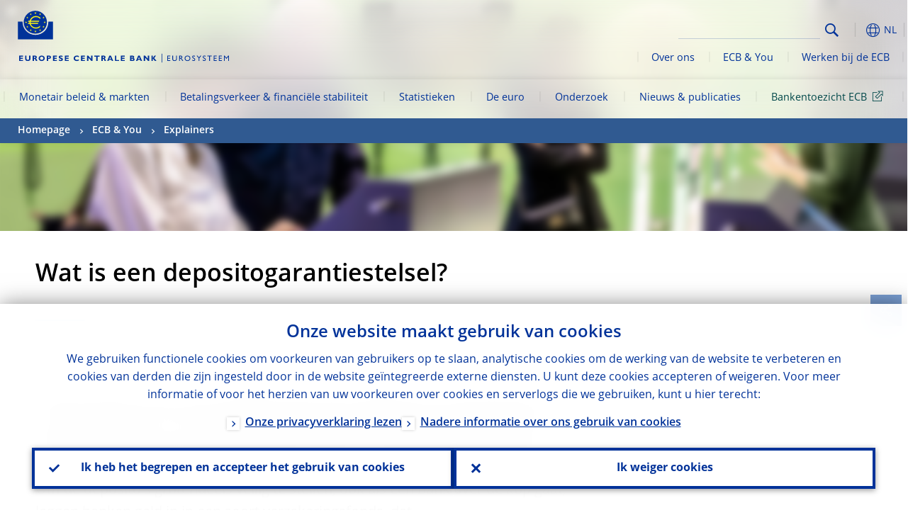

--- FILE ---
content_type: image/svg+xml
request_url: https://www.ecb.europa.eu/shared/img/logos_mobile/ECB_Eurosystem_OneLineLogo_Mobile_NL.svg
body_size: 2538
content:
<svg xmlns="http://www.w3.org/2000/svg" width="168.22034" height="18.82194" viewBox="0 0 168.22034 18.82194">
  <defs>
    <style>
      .cls-1 {
        fill: #003299;
      }
    </style>
  </defs>
  <g id="SV">
    <g>
      <g>
        <g>
          <path class="cls-1" d="M4.8254,6.62765H0V.08721H4.73819V1.279H1.59878V2.64525h2.965v1.25h-2.965V5.46491H4.79633L4.8254,6.62765Z"/>
          <path class="cls-1" d="M13.83668.08721V3.77893c0,2.18014-1.4825,2.90686-3.25569,2.90686-1.88946,0-3.25569-.87206-3.25569-2.90686V.08721H8.95315V3.83706A1.48171,1.48171,0,0,0,10.581,5.34863,1.51538,1.51538,0,0,0,12.2379,3.72079V.08721Z"/>
          <path class="cls-1" d="M19.476.08721A1.97281,1.97281,0,0,1,21.62708,1.9476a1.68682,1.68682,0,0,1-1.13367,1.59878c.66858.34882.872,1.13367,1.80225,3.05221H20.49341c-.69765-1.3953-.95927-2.64525-1.8604-2.64525h-.4651V6.59859H16.54007V.08721ZM18.16791,2.79059H19.04c.4651,0,.87206-.20348.87206-.75578,0-.49417-.31975-.72672-.93019-.72672h-.81393Z"/>
          <path class="cls-1" d="M27.61523,6.71486A3.47026,3.47026,0,0,1,23.86537,3.372,3.48568,3.48568,0,0,1,27.61523.02907,3.50294,3.50294,0,0,1,31.36508,3.372,3.506,3.506,0,0,1,27.61523,6.71486Zm0-5.34863A1.9009,1.9009,0,0,0,25.55135,3.3429a1.923,1.923,0,0,0,2.06388,2.00573A1.9009,1.9009,0,0,0,29.6791,3.372,1.923,1.923,0,0,0,27.61523,1.36623Z"/>
          <path class="cls-1" d="M36.80093.08721a1.98611,1.98611,0,0,1,2.18014,1.91853,1.97823,1.97823,0,0,1-2.18014,1.97667H35.49284V6.59859H33.865V.08721Zm-1.279,2.73245h.75579c.75579,0,1.0174-.26162,1.0174-.75579,0-.5523-.31976-.75578-1.19182-.75578H35.5219Z"/>
          <path class="cls-1" d="M46.27731,6.62765h-4.8254V.08721h4.76726V1.279H43.07975V2.64525h2.965v1.25h-2.965V5.46491h3.19756Z"/>
          <path class="cls-1" d="M53.19565,1.80226a5.33476,5.33476,0,0,0-2.06388-.58138c-.58137,0-.95927.20348-.95927.52324,0,.98833,3.3429.69765,3.3429,2.99407,0,1.24995-1.07554,1.97667-2.529,1.97667a4.28693,4.28693,0,0,1-2.35457-.63951V4.651a3.72113,3.72113,0,0,0,2.23829.843q.95926,0,.95927-.61045c0-1.07554-3.3429-.69764-3.3429-3.02314C48.48652.72672,49.47485,0,50.98643,0a5.19994,5.19994,0,0,1,2.23828.52324l-.02906,1.279Z"/>
          <path class="cls-1" d="M60.7535,6.62765H55.9281V.08721h4.76726V1.279H57.556V2.64525h2.965v1.25H57.556V5.46491H60.7535Z"/>
        </g>
        <g>
          <path class="cls-1" d="M73.10768,6.07535a5.0993,5.0993,0,0,1-2.58711.63951c-2.529,0-3.808-1.65691-3.808-3.3429,0-1.74411,1.42437-3.372,3.95334-3.372a4.5579,4.5579,0,0,1,2.35457.58137V2.03481a4.54852,4.54852,0,0,0-2.23829-.66858A2.09013,2.09013,0,0,0,68.42763,3.3429a2.10018,2.10018,0,0,0,2.32549,2.00573A5.16509,5.16509,0,0,0,73.10768,4.651Z"/>
          <path class="cls-1" d="M80.54926,6.62765h-4.8254V.08721h4.76726V1.279H77.35171V2.64525h2.965v1.25h-2.965V5.46491h3.19755Z"/>
          <path class="cls-1" d="M89.735,6.62765H88.36873L84.70607,2.44177V6.62765H83.07823V.08721H84.5898L88.078,4.09868V.08721h1.62785L89.735,6.62765Z"/>
          <path class="cls-1" d="M98.39741,1.30809H96.04285V6.65672H94.415V1.30809H92.06044V.08721h6.366l-.02906,1.22088Z"/>
          <path class="cls-1" d="M103.6007.08721a1.97281,1.97281,0,0,1,2.15108,1.86039,1.68681,1.68681,0,0,1-1.13368,1.59878c.66858.34882.87206,1.13367,1.80227,3.05221H104.6181c-.69764-1.3953-.95926-2.64525-1.86039-2.64525h-.4651V6.59859h-1.62784V.08721Zm-1.279,2.70338h.87206c.4651,0,.87206-.20348.87206-.75578,0-.49417-.31976-.72672-.9302-.72672h-.81392Z"/>
          <path class="cls-1" d="M115.1991,6.62765H113.455l-.52324-1.30809h-2.93593l-.49417,1.30809h-1.715L110.43184.08721h1.88946ZM111.362,1.65691l-.95926,2.529h2.00573Z"/>
          <path class="cls-1" d="M122.23371,6.62765H117.263V.08721h1.62785V5.43584h3.34289Z"/>
          <path class="cls-1" d="M129.2974,6.62765H124.472V.08721h4.76725V1.279h-3.13941V2.64525h2.965v1.25h-2.965V5.46491h3.19756V6.62765Z"/>
        </g>
        <g>
          <path class="cls-1" d="M138.62844.08721c1.54063,0,2.18015.90112,2.18015,1.62784a1.49217,1.49217,0,0,1-.87206,1.30809,1.69039,1.69039,0,0,1,1.39529,1.686c0,.75579-.407,1.91853-2.29642,1.91853h-3.19756V.08721Zm-1.19182,2.61618h.843a.72207.72207,0,0,0,.81392-.69765.72206.72206,0,0,0-.81392-.69765h-.843Zm0,2.73245h.9302c.90113,0,1.22089-.23255,1.22089-.81392,0-.4651-.407-.75579-1.01741-.75579h-1.13367l0,1.56971Z"/>
          <path class="cls-1" d="M150.51752,6.62765H148.7734l-.52324-1.30809h-2.93593l-.49417,1.30809h-1.74412L145.72119.08721h1.88946Zm-3.83706-4.97074-.95926,2.529h2.00573Z"/>
          <path class="cls-1" d="M159.20905,6.62765h-1.36623l-3.63358-4.18588V6.62765H152.5814V.08721H154.093l3.48824,4.01147V.08721h1.62783V6.62765Z"/>
          <path class="cls-1" d="M165.31347,3.16848l2.90687,3.45917h-2.03481l-2.58712-3.08127V6.62765h-1.62783V.08721h1.62783v2.965h.02907l2.06388-2.965h1.80226Z"/>
        </g>
      </g>
      <g>
        <path class="cls-1" d="M58.58062,14.50524H56.48768v1.4825h2.00574V16.62H56.48768v1.5261h2.13654v.63224h-2.856V13.8512H58.537l.0436.654Z"/>
        <path class="cls-1" d="M64.64143,16.838c0,1.19908-.71945,1.98394-2.18015,1.98394a1.87113,1.87113,0,0,1-2.04935-1.91854V13.8512h.71945v2.89959c0,.56684.0654.78486.30523,1.00287a1.429,1.429,0,0,0,1.06828.41423,1.61935,1.61935,0,0,0,1.15547-.39243,1.39659,1.39659,0,0,0,.30523-1.06827V13.873H64.685l-.04361,2.965Z"/>
        <path class="cls-1" d="M68.02066,13.8512c.98107,0,1.61332.52323,1.61332,1.37349a1.244,1.244,0,0,1-.82846,1.19908,4.4094,4.4094,0,0,1,1.09008,1.3517c.19622.34882.327.50143.654.98106h-.85026l-.654-1.00287c-.654-1.00287-.93746-1.13367-1.30809-1.13367H67.432v2.13654h-.71945V13.8512Zm-.545,2.15834h.45783c.76305,0,.98107-.39242.95927-.80665-.02179-.45783-.28342-.74125-.95927-.74125h-.45783Z"/>
        <path class="cls-1" d="M74.3867,13.80759a2.50993,2.50993,0,1,1-2.638,2.50717A2.51268,2.51268,0,0,1,74.3867,13.80759Zm0,4.3821A1.87505,1.87505,0,1,0,72.49,16.31476,1.84521,1.84521,0,0,0,74.3867,18.18969Z"/>
        <path class="cls-1" d="M81.276,14.94127a1.69683,1.69683,0,0,0-1.15548-.52324c-.45782,0-.78485.23982-.78485.56684,0,.93747,2.13655.93747,2.13655,2.48537a1.306,1.306,0,0,1-1.37349,1.3299,2.217,2.217,0,0,1-1.3735-.45784v-.89386a1.65133,1.65133,0,0,0,1.30809.71945c.545,0,.80666-.34882.80666-.61044,0-1.02467-2.13654-1.13368-2.13654-2.48537a1.31158,1.31158,0,0,1,1.4825-1.30809,1.85121,1.85121,0,0,1,1.09007.34882l0,.82846Z"/>
        <path class="cls-1" d="M86.29031,13.8512h.85027L85.30924,16.184v2.59437H84.5898V16.16215L82.78028,13.8512h.85026l1.30809,1.67871Z"/>
        <path class="cls-1" d="M90.97763,14.94127a1.69679,1.69679,0,0,0-1.15547-.52324c-.45783,0-.78485.23982-.78485.56684,0,.93747,2.13654.93747,2.13654,2.48537a1.306,1.306,0,0,1-1.37349,1.3299,2.217,2.217,0,0,1-1.37349-.45784v-.89386a1.65133,1.65133,0,0,0,1.30809.71945c.545,0,.80666-.34882.80666-.61044,0-1.02467-2.13655-1.13368-2.13655-2.48537a1.31158,1.31158,0,0,1,1.4825-1.30809,1.85124,1.85124,0,0,1,1.09008.34882l0,.82846Z"/>
        <path class="cls-1" d="M96.71142,14.50524H95.01091v4.27309h-.71945V14.50524H92.591v-.654h4.09868l.02179.654Z"/>
        <path class="cls-1" d="M101.20254,14.50524H99.1096v1.4825h2.00574V16.62H99.1096v1.5261h2.13655v.63224h-2.856V13.8512h2.76879l.04361.654Z"/>
        <path class="cls-1" d="M105.93345,14.50524h-2.09294v1.4825h2.00575V16.62h-2.00575v1.5261h2.13655v.63224h-2.856V13.8512h2.76879l.04359.654Z"/>
        <path class="cls-1" d="M112.45211,18.75653h-.71945V14.94127h-.0218L110.20655,16.838h-.109l-1.50431-1.89673h-.0218v3.83706H107.852V13.8512h.654l1.63511,2.00573,1.63511-2.00573h.65405l.0218,4.90533Z"/>
      </g>
    </g>
  </g>
</svg>
